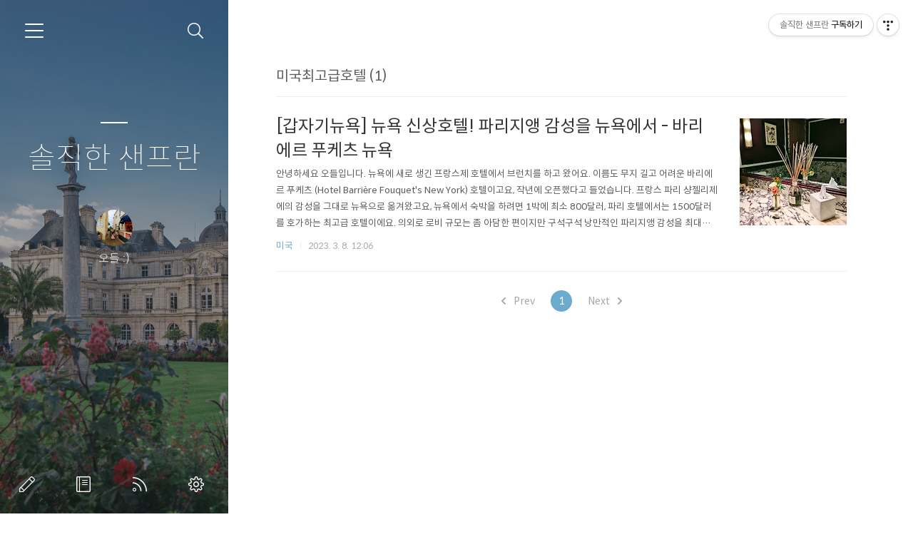

--- FILE ---
content_type: text/html;charset=UTF-8
request_url: https://www.kenholic.com/tag/%EB%AF%B8%EA%B5%AD%EC%B5%9C%EA%B3%A0%EA%B8%89%ED%98%B8%ED%85%94
body_size: 39341
content:
<!doctype html>
<html lang="ko">

                                                                                <head>
                <script type="text/javascript">if (!window.T) { window.T = {} }
window.T.config = {"TOP_SSL_URL":"https://www.tistory.com","PREVIEW":false,"ROLE":"guest","PREV_PAGE":"","NEXT_PAGE":"","BLOG":{"id":5755907,"name":"sfdiaries","title":"솔직한 샌프란","isDormancy":false,"nickName":"오들 :)","status":"open","profileStatus":"normal"},"NEED_COMMENT_LOGIN":true,"COMMENT_LOGIN_CONFIRM_MESSAGE":"이 블로그는 로그인한 사용자에게만 댓글 작성을 허용했습니다. 지금 로그인하시겠습니까?","LOGIN_URL":"https://www.tistory.com/auth/login/?redirectUrl=https://www.kenholic.com/tag/%25EB%25AF%25B8%25EA%25B5%25AD%25EC%25B5%259C%25EA%25B3%25A0%25EA%25B8%2589%25ED%2598%25B8%25ED%2585%2594","DEFAULT_URL":"https://www.kenholic.com","USER":{"name":null,"homepage":null,"id":0,"profileImage":null},"SUBSCRIPTION":{"status":"none","isConnected":false,"isPending":false,"isWait":false,"isProcessing":false,"isNone":true},"IS_LOGIN":false,"HAS_BLOG":false,"IS_SUPPORT":false,"IS_SCRAPABLE":false,"TOP_URL":"http://www.tistory.com","JOIN_URL":"https://www.tistory.com/member/join","PHASE":"prod","ROLE_GROUP":"visitor"};
window.T.entryInfo = null;
window.appInfo = {"domain":"tistory.com","topUrl":"https://www.tistory.com","loginUrl":"https://www.tistory.com/auth/login","logoutUrl":"https://www.tistory.com/auth/logout"};
window.initData = {};

window.TistoryBlog = {
    basePath: "",
    url: "https://www.kenholic.com",
    tistoryUrl: "https://sfdiaries.tistory.com",
    manageUrl: "https://sfdiaries.tistory.com/manage",
    token: "LK8tN6w2XAex/qIFPs1TQu6MK2ey6TXnZs7Jzmm0xsp95iDKhpc7CXaqXvUqmGbo"
};
var servicePath = "";
var blogURL = "";</script>

                
                
                
                        <!-- BusinessLicenseInfo - START -->
        
            <link href="https://tistory1.daumcdn.net/tistory_admin/userblog/userblog-7e0ff364db2dca01461081915f9748e9916c532a/static/plugin/BusinessLicenseInfo/style.css" rel="stylesheet" type="text/css"/>

            <script>function switchFold(entryId) {
    var businessLayer = document.getElementById("businessInfoLayer_" + entryId);

    if (businessLayer) {
        if (businessLayer.className.indexOf("unfold_license") > 0) {
            businessLayer.className = "business_license_layer";
        } else {
            businessLayer.className = "business_license_layer unfold_license";
        }
    }
}
</script>

        
        <!-- BusinessLicenseInfo - END -->
        <!-- DaumShow - START -->
        <style type="text/css">#daumSearchBox {
    height: 21px;
    background-image: url(//i1.daumcdn.net/imgsrc.search/search_all/show/tistory/plugin/bg_search2_2.gif);
    margin: 5px auto;
    padding: 0;
}

#daumSearchBox input {
    background: none;
    margin: 0;
    padding: 0;
    border: 0;
}

#daumSearchBox #daumLogo {
    width: 34px;
    height: 21px;
    float: left;
    margin-right: 5px;
    background-image: url(//i1.daumcdn.net/img-media/tistory/img/bg_search1_2_2010ci.gif);
}

#daumSearchBox #show_q {
    background-color: transparent;
    border: none;
    font: 12px Gulim, Sans-serif;
    color: #555;
    margin-top: 4px;
    margin-right: 15px;
    float: left;
}

#daumSearchBox #show_btn {
    background-image: url(//i1.daumcdn.net/imgsrc.search/search_all/show/tistory/plugin/bt_search_2.gif);
    width: 37px;
    height: 21px;
    float: left;
    margin: 0;
    cursor: pointer;
    text-indent: -1000em;
}
</style>

        <!-- DaumShow - END -->

<!-- System - START -->
<script src="//pagead2.googlesyndication.com/pagead/js/adsbygoogle.js" async="async" data-ad-host="ca-host-pub-9691043933427338" data-ad-client="ca-pub-1839402812987906"></script>
<!-- System - END -->

        <!-- TistoryProfileLayer - START -->
        <link href="https://tistory1.daumcdn.net/tistory_admin/userblog/userblog-7e0ff364db2dca01461081915f9748e9916c532a/static/plugin/TistoryProfileLayer/style.css" rel="stylesheet" type="text/css"/>
<script type="text/javascript" src="https://tistory1.daumcdn.net/tistory_admin/userblog/userblog-7e0ff364db2dca01461081915f9748e9916c532a/static/plugin/TistoryProfileLayer/script.js"></script>

        <!-- TistoryProfileLayer - END -->

                
                <meta http-equiv="X-UA-Compatible" content="IE=Edge">
<meta name="format-detection" content="telephone=no">
<script src="//t1.daumcdn.net/tistory_admin/lib/jquery/jquery-3.5.1.min.js" integrity="sha256-9/aliU8dGd2tb6OSsuzixeV4y/faTqgFtohetphbbj0=" crossorigin="anonymous"></script>
<script type="text/javascript" src="//t1.daumcdn.net/tiara/js/v1/tiara-1.2.0.min.js"></script><meta name="referrer" content="always"/>
<meta name="google-adsense-platform-account" content="ca-host-pub-9691043933427338"/>
<meta name="google-adsense-platform-domain" content="tistory.com"/>
<meta name="google-adsense-account" content="ca-pub-1839402812987906"/>
<meta name="description" content="샌프란시스코에 살아요. 일상과 여행기록 공유드립니다."/>

    <!-- BEGIN OPENGRAPH -->
    <meta property="og:type" content="website"/>
<meta property="og:url" content="https://www.kenholic.com"/>
<meta property="og:site_name" content="솔직한 샌프란"/>
<meta property="og:title" content="'미국최고급호텔' 태그의 글 목록"/>
<meta property="og:description" content="샌프란시스코에 살아요. 일상과 여행기록 공유드립니다."/>
<meta property="og:image" content="https://img1.daumcdn.net/thumb/R800x0/?scode=mtistory2&fname=https%3A%2F%2Ftistory1.daumcdn.net%2Ftistory%2F5755907%2Fattach%2F27c2233a1ec34459807e86f477434933"/>
<meta property="og:article:author" content="'오들 :)'"/>
    <!-- END OPENGRAPH -->

    <!-- BEGIN TWITTERCARD -->
    <meta name="twitter:card" content="summary_large_image"/>
<meta name="twitter:site" content="@TISTORY"/>
<meta name="twitter:title" content="'미국최고급호텔' 태그의 글 목록"/>
<meta name="twitter:description" content="샌프란시스코에 살아요. 일상과 여행기록 공유드립니다."/>
<meta property="twitter:image" content="https://img1.daumcdn.net/thumb/R800x0/?scode=mtistory2&fname=https%3A%2F%2Ftistory1.daumcdn.net%2Ftistory%2F5755907%2Fattach%2F27c2233a1ec34459807e86f477434933"/>
    <!-- END TWITTERCARD -->
<script type="module" src="https://tistory1.daumcdn.net/tistory_admin/userblog/userblog-7e0ff364db2dca01461081915f9748e9916c532a/static/pc/dist/index.js" defer=""></script>
<script type="text/javascript" src="https://tistory1.daumcdn.net/tistory_admin/userblog/userblog-7e0ff364db2dca01461081915f9748e9916c532a/static/pc/dist/index-legacy.js" defer="" nomodule="true"></script>
<script type="text/javascript" src="https://tistory1.daumcdn.net/tistory_admin/userblog/userblog-7e0ff364db2dca01461081915f9748e9916c532a/static/pc/dist/polyfills-legacy.js" defer="" nomodule="true"></script>
<link rel="icon" sizes="any" href="https://t1.daumcdn.net/tistory_admin/favicon/tistory_favicon_32x32.ico"/>
<link rel="icon" type="image/svg+xml" href="https://t1.daumcdn.net/tistory_admin/top_v2/bi-tistory-favicon.svg"/>
<link rel="apple-touch-icon" href="https://t1.daumcdn.net/tistory_admin/top_v2/tistory-apple-touch-favicon.png"/>
<link rel="stylesheet" type="text/css" href="https://t1.daumcdn.net/tistory_admin/www/style/font.css"/>
<link rel="stylesheet" type="text/css" href="https://tistory1.daumcdn.net/tistory_admin/userblog/userblog-7e0ff364db2dca01461081915f9748e9916c532a/static/style/content.css"/>
<link rel="stylesheet" type="text/css" href="https://tistory1.daumcdn.net/tistory_admin/userblog/userblog-7e0ff364db2dca01461081915f9748e9916c532a/static/pc/dist/index.css"/>
<script type="text/javascript">(function() {
    var tjQuery = jQuery.noConflict(true);
    window.tjQuery = tjQuery;
    window.orgjQuery = window.jQuery; window.jQuery = tjQuery;
    window.jQuery = window.orgjQuery; delete window.orgjQuery;
})()</script>
<script type="text/javascript" src="https://tistory1.daumcdn.net/tistory_admin/userblog/userblog-7e0ff364db2dca01461081915f9748e9916c532a/static/script/base.js"></script>
<script type="text/javascript" src="//developers.kakao.com/sdk/js/kakao.min.js"></script>

                
  <meta charset="UTF-8">
  <meta name="viewport"
    content="user-scalable=no, initial-scale=1.0, maximum-scale=1.0, minimum-scale=1.0, width=device-width">
  <title>'미국최고급호텔' 태그의 글 목록</title>
  <link rel="alternate" type="application/rss+xml" title="솔직한 샌프란" href="https://sfdiaries.tistory.com/rss" />

  <link rel="stylesheet" href="https://tistory1.daumcdn.net/tistory/0/Ray2/style.css">
  <link rel="stylesheet" href="https://tistory1.daumcdn.net/tistory/0/Ray2/images/font.css">
  <style>
    .wrap_sub {
      background-image: url('https://t1.daumcdn.net/tistory/0/Ray2/images/header_default.jpg');
    }

    
  </style>

  <!--[if lt IE 9]>
	<script src="//t1.daumcdn.net/tistory_admin/lib/jquery/jquery-1.12.4.min.js"></script>
	<![endif]-->
  <!--[if gte IE 9]><!-->
  <script src="//t1.daumcdn.net/tistory_admin/lib/jquery/jquery-3.5.1.min.js"
    integrity="sha256-9/aliU8dGd2tb6OSsuzixeV4y/faTqgFtohetphbbj0=" crossorigin="anonymous"></script>
  <!--<![endif]-->

                
                
                <style type="text/css">.another_category {
    border: 1px solid #E5E5E5;
    padding: 10px 10px 5px;
    margin: 10px 0;
    clear: both;
}

.another_category h4 {
    font-size: 12px !important;
    margin: 0 !important;
    border-bottom: 1px solid #E5E5E5 !important;
    padding: 2px 0 6px !important;
}

.another_category h4 a {
    font-weight: bold !important;
}

.another_category table {
    table-layout: fixed;
    border-collapse: collapse;
    width: 100% !important;
    margin-top: 10px !important;
}

* html .another_category table {
    width: auto !important;
}

*:first-child + html .another_category table {
    width: auto !important;
}

.another_category th, .another_category td {
    padding: 0 0 4px !important;
}

.another_category th {
    text-align: left;
    font-size: 12px !important;
    font-weight: normal;
    word-break: break-all;
    overflow: hidden;
    line-height: 1.5;
}

.another_category td {
    text-align: right;
    width: 80px;
    font-size: 11px;
}

.another_category th a {
    font-weight: normal;
    text-decoration: none;
    border: none !important;
}

.another_category th a.current {
    font-weight: bold;
    text-decoration: none !important;
    border-bottom: 1px solid !important;
}

.another_category th span {
    font-weight: normal;
    text-decoration: none;
    font: 10px Tahoma, Sans-serif;
    border: none !important;
}

.another_category_color_gray, .another_category_color_gray h4 {
    border-color: #E5E5E5 !important;
}

.another_category_color_gray * {
    color: #909090 !important;
}

.another_category_color_gray th a.current {
    border-color: #909090 !important;
}

.another_category_color_gray h4, .another_category_color_gray h4 a {
    color: #737373 !important;
}

.another_category_color_red, .another_category_color_red h4 {
    border-color: #F6D4D3 !important;
}

.another_category_color_red * {
    color: #E86869 !important;
}

.another_category_color_red th a.current {
    border-color: #E86869 !important;
}

.another_category_color_red h4, .another_category_color_red h4 a {
    color: #ED0908 !important;
}

.another_category_color_green, .another_category_color_green h4 {
    border-color: #CCE7C8 !important;
}

.another_category_color_green * {
    color: #64C05B !important;
}

.another_category_color_green th a.current {
    border-color: #64C05B !important;
}

.another_category_color_green h4, .another_category_color_green h4 a {
    color: #3EA731 !important;
}

.another_category_color_blue, .another_category_color_blue h4 {
    border-color: #C8DAF2 !important;
}

.another_category_color_blue * {
    color: #477FD6 !important;
}

.another_category_color_blue th a.current {
    border-color: #477FD6 !important;
}

.another_category_color_blue h4, .another_category_color_blue h4 a {
    color: #1960CA !important;
}

.another_category_color_violet, .another_category_color_violet h4 {
    border-color: #E1CEEC !important;
}

.another_category_color_violet * {
    color: #9D64C5 !important;
}

.another_category_color_violet th a.current {
    border-color: #9D64C5 !important;
}

.another_category_color_violet h4, .another_category_color_violet h4 a {
    color: #7E2CB5 !important;
}
</style>

                
                <link rel="stylesheet" type="text/css" href="https://tistory1.daumcdn.net/tistory_admin/userblog/userblog-7e0ff364db2dca01461081915f9748e9916c532a/static/style/revenue.css"/>
<link rel="canonical" href="https://www.kenholic.com"/>

<!-- BEGIN STRUCTURED_DATA -->
<script type="application/ld+json">
    {"@context":"http://schema.org","@type":"WebSite","url":"/","potentialAction":{"@type":"SearchAction","target":"/search/{search_term_string}","query-input":"required name=search_term_string"}}
</script>
<!-- END STRUCTURED_DATA -->
<link rel="stylesheet" type="text/css" href="https://tistory1.daumcdn.net/tistory_admin/userblog/userblog-7e0ff364db2dca01461081915f9748e9916c532a/static/style/dialog.css"/>
<link rel="stylesheet" type="text/css" href="//t1.daumcdn.net/tistory_admin/www/style/top/font.css"/>
<link rel="stylesheet" type="text/css" href="https://tistory1.daumcdn.net/tistory_admin/userblog/userblog-7e0ff364db2dca01461081915f9748e9916c532a/static/style/postBtn.css"/>
<link rel="stylesheet" type="text/css" href="https://tistory1.daumcdn.net/tistory_admin/userblog/userblog-7e0ff364db2dca01461081915f9748e9916c532a/static/style/tistory.css"/>
<script type="text/javascript" src="https://tistory1.daumcdn.net/tistory_admin/userblog/userblog-7e0ff364db2dca01461081915f9748e9916c532a/static/script/common.js"></script>

                
                </head>

                                                <body id="tt-body-tag">
                
                
                
  

    <div id="dkIndex">
      <!--웹접근성용 바로가기 링크 모음-->
      <a href="#dkBody">본문 바로가기</a>
    </div>
    <div id="dkWrap" class="wrap_skin">
      <!-- 카테고리버튼 클릭시 'navi_on' 클래스 부여 -->
      <div id="dkHead" role="banner" class="area_head">
        <h1 class="screen_out">솔직한 샌프란</h1>
        <button type="button" class="btn_cate">
          <span class="ico_skin ico_cate">카테고리</span>
        </button>
        <div class="area_search ">
          <button type="button" class="btn_search">
            <span class="ico_skin ico_search">검색하기</span>
          </button>
          
            <form action="#" method="get" class="frm_search box_search" onsubmit="try {
    window.location.href = '/search' + '/' + looseURIEncode(document.getElementsByName('search')[0].value);
    document.getElementsByName('search')[0].value = '';
    return false;
} catch (e) {}">
              <fieldset>
                <legend class="screen_out">검색하기</legend>
                <label for="search" class="lab_search screen_out">블로그 내 검색</label>
                <input type="text" name="search" id="search" class="tf_search"
                  placeholder="Search" value="" data-value="">
                <span class="ico_skin ico_search"></span>
              </fieldset>
            </form>
          
        </div>
        <div class="area_profile">
          <div class="tit_post">
            <a href="/" class="link_post">솔직한 샌프란</a>
          </div>
          <span class="thumb_profile">
            <img src="https://tistory1.daumcdn.net/tistory/5755907/attach/27c2233a1ec34459807e86f477434933" class="img_profile" alt="프로필사진">
          </span>
          <span class="txt_profile">오들 :)</span>
        </div>
      </div>
      <hr class="hide">
      <div id="dkContent" class="cont_skin" role="main">
        <div id="cMain">
          <div id="mFeature" class="wrap_sub">
            <div class="cont_sub">
              <div class="inner_sub">
                <div class="area_sub">
                  <div role="navigation" class="area_navi">
                    <ul class="tt_category"><li class=""><a href="/category" class="link_tit"> 분류 전체보기 <span class="c_cnt">(158)</span> </a>
  <ul class="category_list"><li class=""><a href="/category/%EC%83%8C%ED%94%84%EB%9E%80%EC%8B%9C%EC%8A%A4%EC%BD%94" class="link_item"> 샌프란시스코 <span class="c_cnt">(64)</span> </a></li>
<li class=""><a href="/category/%EB%8F%84%EC%BF%84" class="link_item"> 도쿄 <span class="c_cnt">(9)</span> </a></li>
<li class=""><a href="/category/%EC%9C%A0%EB%9F%BD" class="link_item"> 유럽 <span class="c_cnt">(29)</span> </a></li>
<li class=""><a href="/category/%EB%AF%B8%EA%B5%AD" class="link_item"> 미국 <span class="c_cnt">(50)</span> </a></li>
</ul>
</li>
</ul>

                    <a href="https://sfdiaries.tistory.com/guestbook" class="link_guestbook">Guestbook</a>
                  </div>
                  <div class="wrap_etc">
                    <div class="col_aside left_side">
                                  
                          <!-- 공지사항 -->
                          
                            <div class="box_aside">
                              <strong class="tit_aside">Notice</strong>
                              <ul class="list_board">
                                
                              </ul>
                            </div>
                          
                        
                          <!-- 최근에 올라온 글 -->
                          <div class="box_aside">
                            <strong class="tit_aside">Recent Posts</strong>
                            <ul class="list_board">
                              
                            </ul>
                          </div>
                        
                          <!-- 최근에 달린 댓글 -->
                          <div class="box_aside">
                            <strong class="tit_aside">Recent Comments</strong>
                            <ul class="list_board">
                              
                            </ul>
                          </div>
                        
                          <!-- 링크 -->
                          <div class="box_aside">
                            <strong class="tit_aside">Link</strong>
                            <ul class="list_board">
                              
                            </ul>
                          </div>
                        
                    </div>


                    <div class="col_aside right_side">
                      
                          <!-- 달력 -->
                          <div class="box_aside box_calendar">
                            <table class="tt-calendar" cellpadding="0" cellspacing="1" style="width: 100%; table-layout: fixed">
  <caption class="cal_month"><a href="/archive/202512" title="1개월 앞의 달력을 보여줍니다.">«</a> &nbsp; <a href="/archive/202601" title="현재 달의 달력을 보여줍니다.">2026/01</a> &nbsp; <a href="/archive/202602" title="1개월 뒤의 달력을 보여줍니다.">»</a></caption>
  <thead>
    <tr>
      <th class="cal_week2">일</th>
      <th class="cal_week1">월</th>
      <th class="cal_week1">화</th>
      <th class="cal_week1">수</th>
      <th class="cal_week1">목</th>
      <th class="cal_week1">금</th>
      <th class="cal_week1">토</th>
    </tr>
  </thead>
  <tbody>
    <tr class="cal_week cal_current_week">
      <td class="cal_day1 cal_day2"> </td>
      <td class="cal_day1 cal_day2"> </td>
      <td class="cal_day1 cal_day2"> </td>
      <td class="cal_day1 cal_day2"> </td>
      <td class="cal_day cal_day3">1</td>
      <td class="cal_day cal_day3">2</td>
      <td class="cal_day cal_day3">3</td>
    </tr>
    <tr class="cal_week">
      <td class="cal_day cal_day3 cal_day_sunday">4</td>
      <td class="cal_day cal_day3">5</td>
      <td class="cal_day cal_day3">6</td>
      <td class="cal_day cal_day3">7</td>
      <td class="cal_day cal_day3">8</td>
      <td class="cal_day cal_day3">9</td>
      <td class="cal_day cal_day3">10</td>
    </tr>
    <tr class="cal_week">
      <td class="cal_day cal_day3 cal_day_sunday">11</td>
      <td class="cal_day cal_day3">12</td>
      <td class="cal_day cal_day3">13</td>
      <td class="cal_day cal_day3">14</td>
      <td class="cal_day cal_day3">15</td>
      <td class="cal_day cal_day3">16</td>
      <td class="cal_day cal_day3">17</td>
    </tr>
    <tr class="cal_week">
      <td class="cal_day cal_day3 cal_day_sunday">18</td>
      <td class="cal_day cal_day4">19</td>
      <td class="cal_day cal_day3">20</td>
      <td class="cal_day cal_day3">21</td>
      <td class="cal_day cal_day3">22</td>
      <td class="cal_day cal_day3">23</td>
      <td class="cal_day cal_day3">24</td>
    </tr>
    <tr class="cal_week">
      <td class="cal_day cal_day3 cal_day_sunday">25</td>
      <td class="cal_day cal_day3">26</td>
      <td class="cal_day cal_day3">27</td>
      <td class="cal_day cal_day3">28</td>
      <td class="cal_day cal_day3">29</td>
      <td class="cal_day cal_day3">30</td>
      <td class="cal_day cal_day3">31</td>
    </tr>
  </tbody>
</table>
                          </div>
                        
                          <!-- 태그 클라우드 -->
                          <div class="box_aside box_tag">
                            <strong class="tit_aside">Tags</strong>
                            <ul class="list_tag">
                              
                                <li><a href="/tag/%EB%8F%84%EC%BF%84" class="link_tag cloud4">도쿄</a>
                                </li>
                              
                                <li><a href="/tag/%EB%81%84%EC%A0%81%EB%81%84%EC%A0%81%EC%83%8C%ED%94%84%EB%9E%80" class="link_tag cloud3">끄적끄적샌프란</a>
                                </li>
                              
                                <li><a href="/tag/%EB%AF%B8%EA%B5%AD%EC%84%B8%EC%9D%BC" class="link_tag cloud4">미국세일</a>
                                </li>
                              
                                <li><a href="/tag/%EC%83%8C%ED%94%84%EB%9E%80%EC%8B%9C%EC%8A%A4%EC%BD%94" class="link_tag cloud4">샌프란시스코</a>
                                </li>
                              
                                <li><a href="/tag/%EB%AF%B8%EA%B5%AD%ED%81%AC%EB%A6%AC%EC%8A%A4%EB%A7%88%EC%8A%A4" class="link_tag cloud4">미국크리스마스</a>
                                </li>
                              
                                <li><a href="/tag/%ED%8A%B8%EB%A0%88%EC%9D%B4%EB%8D%94%EC%A1%B0%EC%8A%A4" class="link_tag cloud4">트레이더조스</a>
                                </li>
                              
                                <li><a href="/tag/%ED%97%9B%EB%8F%88%EB%B0%A9%EC%A7%80" class="link_tag cloud4">헛돈방지</a>
                                </li>
                              
                                <li><a href="/tag/%EC%86%8C%ED%99%95%ED%96%89" class="link_tag cloud4">소확행</a>
                                </li>
                              
                                <li><a href="/tag/%EC%9D%B8%EC%83%9D%EC%82%AC%EC%A7%84" class="link_tag cloud4">인생사진</a>
                                </li>
                              
                                <li><a href="/tag/%EA%B0%80%EC%84%B1%EB%B9%84" class="link_tag cloud4">가성비</a>
                                </li>
                              
                                <li><a href="/tag/%EB%98%91%EB%98%91%ED%95%9C%20%EC%86%8C%EB%B9%84%EC%9E%90" class="link_tag cloud4">똑똑한 소비자</a>
                                </li>
                              
                                <li><a href="/tag/%EB%AF%B8%EA%B5%AD%EC%97%90%EC%84%9C%EB%A7%8C" class="link_tag cloud4">미국에서만</a>
                                </li>
                              
                                <li><a href="/tag/%EB%AF%B8%EA%B5%AD%EA%B8%B0%EB%85%90%ED%92%88" class="link_tag cloud4">미국기념품</a>
                                </li>
                              
                                <li><a href="/tag/%EB%AF%B8%EA%B5%AD%EC%83%9D%ED%99%9C" class="link_tag cloud4">미국생활</a>
                                </li>
                              
                                <li><a href="/tag/%EB%82%AD%EB%A7%8C%EC%9C%A0%EB%9F%BD" class="link_tag cloud4">낭만유럽</a>
                                </li>
                              
                                <li><a href="/tag/%EB%AF%B8%EA%B5%AD%EC%97%AC%ED%96%89" class="link_tag cloud4">미국여행</a>
                                </li>
                              
                                <li><a href="/tag/%EC%9A%94%EC%A6%98%EB%AF%B8%EA%B5%AD" class="link_tag cloud4">요즘미국</a>
                                </li>
                              
                                <li><a href="/tag/%EC%9D%B4%ED%83%88%EB%A6%AC%EC%95%84" class="link_tag cloud4">이탈리아</a>
                                </li>
                              
                                <li><a href="/tag/%EA%B0%80%EC%A1%B1%EC%97%AC%ED%96%89" class="link_tag cloud4">가족여행</a>
                                </li>
                              
                                <li><a href="/tag/%EB%AF%B8%EA%B5%AD%EC%9D%B8%ED%85%8C%EB%A6%AC%EC%96%B4" class="link_tag cloud4">미국인테리어</a>
                                </li>
                              
                                <li><a href="/tag/%EB%AF%B8%EA%B5%AD%EC%8A%88%ED%8D%BC" class="link_tag cloud4">미국슈퍼</a>
                                </li>
                              
                                <li><a href="/tag/%EB%AF%B8%EA%B5%AD%EC%BD%94%EC%8A%A4%ED%8A%B8%EC%BD%94" class="link_tag cloud4">미국코스트코</a>
                                </li>
                              
                                <li><a href="/tag/%EB%AF%B8%EA%B5%AD%EC%87%BC%ED%95%91" class="link_tag cloud4">미국쇼핑</a>
                                </li>
                              
                                <li><a href="/tag/%EB%AF%B8%EA%B5%AD%EC%87%BC%ED%95%91%EB%A6%AC%EC%8A%A4%ED%8A%B8" class="link_tag cloud4">미국쇼핑리스트</a>
                                </li>
                              
                                <li><a href="/tag/%EB%82%B4%EB%8F%88%EB%82%B4%EC%82%B0" class="link_tag cloud3">내돈내산</a>
                                </li>
                              
                                <li><a href="/tag/%EC%97%AC%ED%96%89" class="link_tag cloud4">여행</a>
                                </li>
                              
                                <li><a href="/tag/%ED%8A%B9%EA%B8%89%ED%98%B8%ED%85%94" class="link_tag cloud4">특급호텔</a>
                                </li>
                              
                                <li><a href="/tag/%ED%98%84%EC%A7%80%EC%9D%B8%EC%B6%94%EC%B2%9C" class="link_tag cloud4">현지인추천</a>
                                </li>
                              
                                <li><a href="/tag/%EA%B5%AD%EB%BD%95" class="link_tag cloud4">국뽕</a>
                                </li>
                              
                                <li><a href="/tag/%EA%B4%91%EA%B3%A0%EC%95%84%EB%8B%98" class="link_tag cloud1">광고아님</a>
                                </li>
                              
                            </ul>
                            <a href="https://sfdiaries.tistory.com/tag" class="link_more">more</a>
                          </div>
                        
                          <!-- 글 보관함 -->
                          <div class="box_aside box_archive">
                            <strong class="tit_aside">Archives</strong>
                            <ul class="list_keep">
                              
                            </ul>
                          </div>
                        
                          <!-- 방문자수 -->
                          <div class="box_aside box_visitor">
                            <dl class="list_visitor">
                              <dt>Today</dt>
                              <dd></dd>
                            </dl>
                            <dl class="list_total">
                              <dt>Total</dt>
                              <dd></dd>
                            </dl>
                          </div>
                        
                    </div>
                  </div>
                </div>
              </div>
              <button type="button" class="ico_skin btn_close">닫기</button>

              <strong class="screen_out">관리 메뉴</strong>
              <ul class="list_control">
                <li><a href="https://sfdiaries.tistory.com/manage/entry/post" class="ico_skin link_write" title="글쓰기">글쓰기</a></li>
                <li><a href="https://sfdiaries.tistory.com/guestbook" class="ico_skin link_memo" title="방명록">방명록</a></li>
                <li><a href="https://sfdiaries.tistory.com/rss" class="ico_skin link_rss" title="RSS">RSS</a></li>
                <li><a href="https://sfdiaries.tistory.com/manage" class="ico_skin link_manage" title="관리">관리</a></li>
              </ul>
            </div>
          </div>

          <div id="mArticle" class="article_skin">

            
              <div class="list_title">
                <h2 id="dkBody" class="tit_skin"><span class="screen_out">목록</span><span
                    class="txt_title">미국최고급호텔 (1)</span></h2>
              </div>
            

            <div class="index_title">
              <h2 class="tit_skin"><span class="txt_title">솔직한 샌프란</span></h2>
            </div>

                
        
  
    <div class="list_content">
      
        <a href="/79" class="thumbnail_post"
          data-tiara-action-name="블로그글_클릭"
          data-tiara-action-kind="ClickContent"
          data-tiara-copy="[갑자기뉴욕] 뉴욕 신상호텔! 파리지앵 감성을 뉴욕에서 - 바리에르 푸케츠 뉴욕"
          data-tiara-image="https://img1.daumcdn.net/thumb/R750x0/?scode=mtistory2&fname=https%3A%2F%2Fblog.kakaocdn.net%2Fdna%2FcjOqPE%2Fbtr2wuFRgW6%2FAAAAAAAAAAAAAAAAAAAAABPfrn_dM8fnGg0MUpzvTneR0Qd40ZrPCD8scS-_cOet%2Fimg.jpg%3Fcredential%3DyqXZFxpELC7KVnFOS48ylbz2pIh7yKj8%26expires%3D1769871599%26allow_ip%3D%26allow_referer%3D%26signature%3DhvEygArhZ3hDBKUzpItttrC7Q4I%253D"
          data-tiara-click_url="https://www.kenholic.com//79"
          data-tiara-name="[갑자기뉴욕] 뉴욕 신상호텔! 파리지앵 감성을 뉴욕에서 - 바리에르 푸케츠 뉴욕"
          data-tiara-provider="솔직한 샌프란"
          data-tiara-plink="/79"
          data-tiara-id="/79"
        ><img loading="lazy"
            src="//i1.daumcdn.net/thumb/C150x150.fwebp.q85/?fname=https%3A%2F%2Fblog.kakaocdn.net%2Fdna%2FcjOqPE%2Fbtr2wuFRgW6%2FAAAAAAAAAAAAAAAAAAAAABPfrn_dM8fnGg0MUpzvTneR0Qd40ZrPCD8scS-_cOet%2Fimg.jpg%3Fcredential%3DyqXZFxpELC7KVnFOS48ylbz2pIh7yKj8%26expires%3D1769871599%26allow_ip%3D%26allow_referer%3D%26signature%3DhvEygArhZ3hDBKUzpItttrC7Q4I%253D"></a>
      
      <a href="/79" class="link_post"
        data-tiara-action-name="블로그글_클릭"
        data-tiara-action-kind="ClickContent"
        data-tiara-copy="[갑자기뉴욕] 뉴욕 신상호텔! 파리지앵 감성을 뉴욕에서 - 바리에르 푸케츠 뉴욕"
        data-tiara-image="https://img1.daumcdn.net/thumb/R750x0/?scode=mtistory2&fname=https%3A%2F%2Fblog.kakaocdn.net%2Fdna%2FcjOqPE%2Fbtr2wuFRgW6%2FAAAAAAAAAAAAAAAAAAAAABPfrn_dM8fnGg0MUpzvTneR0Qd40ZrPCD8scS-_cOet%2Fimg.jpg%3Fcredential%3DyqXZFxpELC7KVnFOS48ylbz2pIh7yKj8%26expires%3D1769871599%26allow_ip%3D%26allow_referer%3D%26signature%3DhvEygArhZ3hDBKUzpItttrC7Q4I%253D"
        data-tiara-click_url="https://www.kenholic.com//79"
        data-tiara-name="[갑자기뉴욕] 뉴욕 신상호텔! 파리지앵 감성을 뉴욕에서 - 바리에르 푸케츠 뉴욕"
        data-tiara-provider="솔직한 샌프란"
        data-tiara-plink="/79"
        data-tiara-id="/79"
      >
        <strong class="tit_post ">[갑자기뉴욕] 뉴욕 신상호텔! 파리지앵 감성을 뉴욕에서 - 바리에르 푸케츠 뉴욕</strong>
        <p class="txt_post">안녕하세요 오들입니다. 뉴욕에 새로 생긴 프랑스제 호텔에서 브런치를 하고 왔어요. 이름도 무지 길고 어려운 바리에르 푸케츠 (Hotel Barri&egrave;re Fouquet's New York) 호텔이고요, 작년에 오픈했다고 들었습니다. 프랑스 파리 샹젤리제에의 감성을 그대로 뉴욕으로 옮겨왔고요, 뉴욕에서 숙박을 하려면 1박에 최소 800달러, 파리 호텔에서는 1500달러를 호가하는 최고급 호텔이에요. 의외로 로비 규모는 좀 아담한 편이지만 구석구석 낭만적인 파리지앵 감성을 최대한 살리려고 노력한 흔적이 보이더군요. 모던하고 깔끔하게 화려한 샹들리에는 눈을 떼기가 어려운, 존재감 넘치는 센터피스의 역할을 톡톡히 하고 있어요. 프라이빗한 느낌의 로비로 들어서면 인테리어 좀 아는, 세련된 부잣집 친구네 집 응접실 ..</p>
      </a>
      <div class="detail_info">
        <a href="/category/%EB%AF%B8%EA%B5%AD" class="link_cate">미국</a>
        <span class="txt_bar"></span>
        <span class="txt_date">2023. 3. 8. 12:06</span>
      </div>
    </div>
  


  

        
    

            

            

            

            

            

            
              <div class="area_paging">
                <span class="inner_paging">
                  <a  class="btn_prev no-more-prev">
                    <span class="ico_skin ico_prev">
                      <span class="screen_out">
                        이전
                      </span>
                    </span>
                    Prev
                  </a>
                  
                    <a href="/tag/%EB%AF%B8%EA%B5%AD%EC%B5%9C%EA%B3%A0%EA%B8%89%ED%98%B8%ED%85%94?page=1" class="link_page"><span class="selected">1</span></a>
                  
                  <a  class="btn_next no-more-next">
                    Next
                    <span class="ico_skin ico_next">
                      <span class="screen_out">
                        다음
                      </span>
                    </span>
                  </a>
                </span>
              </div>
            
          </div>
        </div>
      </div>
      <hr class="hide">
      <div id="dkFoot" role="contentinfo" class="area_foot">
        <small class="info_copyright">
          Blog is powered by
          <a href="http://www.kakaocorp.com" class="emph_t" target="_blank">kakao</a> / Designed by
          <a href="http://www.tistory.com" class="emph_t" target="_blank">Tistory</a>
        </small>
      </div>
    </div>


  
  <script src="https://tistory1.daumcdn.net/tistory/0/Ray2/images/script.js"></script>
<div class="#menubar menu_toolbar ">
  <h2 class="screen_out">티스토리툴바</h2>
<div class="btn_tool btn_tool_type1" id="menubar_wrapper" data-tistory-react-app="Menubar"></div><div class="btn_tool"><button class="btn_menu_toolbar btn_subscription  #subscribe" data-blog-id="5755907" data-url="https://sfdiaries.tistory.com" data-device="web_pc"><strong class="txt_tool_id">솔직한 샌프란</strong><em class="txt_state">구독하기</em><span class="img_common_tistory ico_check_type1"></span></button></div></div>
<div class="layer_tooltip">
  <div class="inner_layer_tooltip">
    <p class="desc_g"></p>
  </div>
</div>
<div id="editEntry" style="position:absolute;width:1px;height:1px;left:-100px;top:-100px"></div>


                <!-- DragSearchHandler - START -->
<script src="//search1.daumcdn.net/search/statics/common/js/g/search_dragselection.min.js"></script>

<!-- DragSearchHandler - END -->

        <!-- SyntaxHighlight - START -->
        <link href="//cdnjs.cloudflare.com/ajax/libs/highlight.js/10.7.3/styles/atom-one-light.min.css" rel="stylesheet"/><script src="//cdnjs.cloudflare.com/ajax/libs/highlight.js/10.7.3/highlight.min.js"></script>
<script src="//cdnjs.cloudflare.com/ajax/libs/highlight.js/10.7.3/languages/delphi.min.js"></script>
<script src="//cdnjs.cloudflare.com/ajax/libs/highlight.js/10.7.3/languages/php.min.js"></script>
<script src="//cdnjs.cloudflare.com/ajax/libs/highlight.js/10.7.3/languages/python.min.js"></script>
<script src="//cdnjs.cloudflare.com/ajax/libs/highlight.js/10.7.3/languages/r.min.js" defer></script>
<script src="//cdnjs.cloudflare.com/ajax/libs/highlight.js/10.7.3/languages/ruby.min.js"></script>
<script src="//cdnjs.cloudflare.com/ajax/libs/highlight.js/10.7.3/languages/scala.min.js" defer></script>
<script src="//cdnjs.cloudflare.com/ajax/libs/highlight.js/10.7.3/languages/shell.min.js"></script>
<script src="//cdnjs.cloudflare.com/ajax/libs/highlight.js/10.7.3/languages/sql.min.js"></script>
<script src="//cdnjs.cloudflare.com/ajax/libs/highlight.js/10.7.3/languages/swift.min.js" defer></script>
<script src="//cdnjs.cloudflare.com/ajax/libs/highlight.js/10.7.3/languages/typescript.min.js" defer></script>
<script src="//cdnjs.cloudflare.com/ajax/libs/highlight.js/10.7.3/languages/vbnet.min.js" defer></script>
  <script>hljs.initHighlightingOnLoad();</script>


        <!-- SyntaxHighlight - END -->

                
                <div style="margin:0; padding:0; border:none; background:none; float:none; clear:none; z-index:0"></div>
<script type="text/javascript" src="https://tistory1.daumcdn.net/tistory_admin/userblog/userblog-7e0ff364db2dca01461081915f9748e9916c532a/static/script/common.js"></script>
<script type="text/javascript">window.roosevelt_params_queue = window.roosevelt_params_queue || [{channel_id: 'dk', channel_label: '{tistory}'}]</script>
<script type="text/javascript" src="//t1.daumcdn.net/midas/rt/dk_bt/roosevelt_dk_bt.js" async="async"></script>

                
                <script>window.tiara = {"svcDomain":"user.tistory.com","section":"블로그","trackPage":"태그목록_보기","page":"태그","key":"5755907","customProps":{"userId":"0","blogId":"5755907","entryId":"null","role":"guest","trackPage":"태그목록_보기","filterTarget":false},"entry":null,"kakaoAppKey":"3e6ddd834b023f24221217e370daed18","appUserId":"null","thirdProvideAgree":null}</script>
<script type="module" src="https://t1.daumcdn.net/tistory_admin/frontend/tiara/v1.0.6/index.js"></script>
<script src="https://t1.daumcdn.net/tistory_admin/frontend/tiara/v1.0.6/polyfills-legacy.js" nomodule="true" defer="true"></script>
<script src="https://t1.daumcdn.net/tistory_admin/frontend/tiara/v1.0.6/index-legacy.js" nomodule="true" defer="true"></script>

                </body>

</html>

--- FILE ---
content_type: text/html; charset=utf-8
request_url: https://www.google.com/recaptcha/api2/aframe
body_size: 267
content:
<!DOCTYPE HTML><html><head><meta http-equiv="content-type" content="text/html; charset=UTF-8"></head><body><script nonce="0VMxQz-fskkTylJiT2Li2g">/** Anti-fraud and anti-abuse applications only. See google.com/recaptcha */ try{var clients={'sodar':'https://pagead2.googlesyndication.com/pagead/sodar?'};window.addEventListener("message",function(a){try{if(a.source===window.parent){var b=JSON.parse(a.data);var c=clients[b['id']];if(c){var d=document.createElement('img');d.src=c+b['params']+'&rc='+(localStorage.getItem("rc::a")?sessionStorage.getItem("rc::b"):"");window.document.body.appendChild(d);sessionStorage.setItem("rc::e",parseInt(sessionStorage.getItem("rc::e")||0)+1);localStorage.setItem("rc::h",'1768773740774');}}}catch(b){}});window.parent.postMessage("_grecaptcha_ready", "*");}catch(b){}</script></body></html>

--- FILE ---
content_type: application/javascript; charset=utf-8
request_url: https://cdnjs.cloudflare.com/ajax/libs/highlight.js/10.7.3/languages/shell.min.js
body_size: -532
content:
hljs.registerLanguage("shell",(()=>{"use strict";return s=>({
name:"Shell Session",aliases:["console"],contains:[{className:"meta",
begin:/^\s{0,3}[/~\w\d[\]()@-]*[>%$#]/,starts:{end:/[^\\](?=\s*$)/,
subLanguage:"bash"}}]})})());